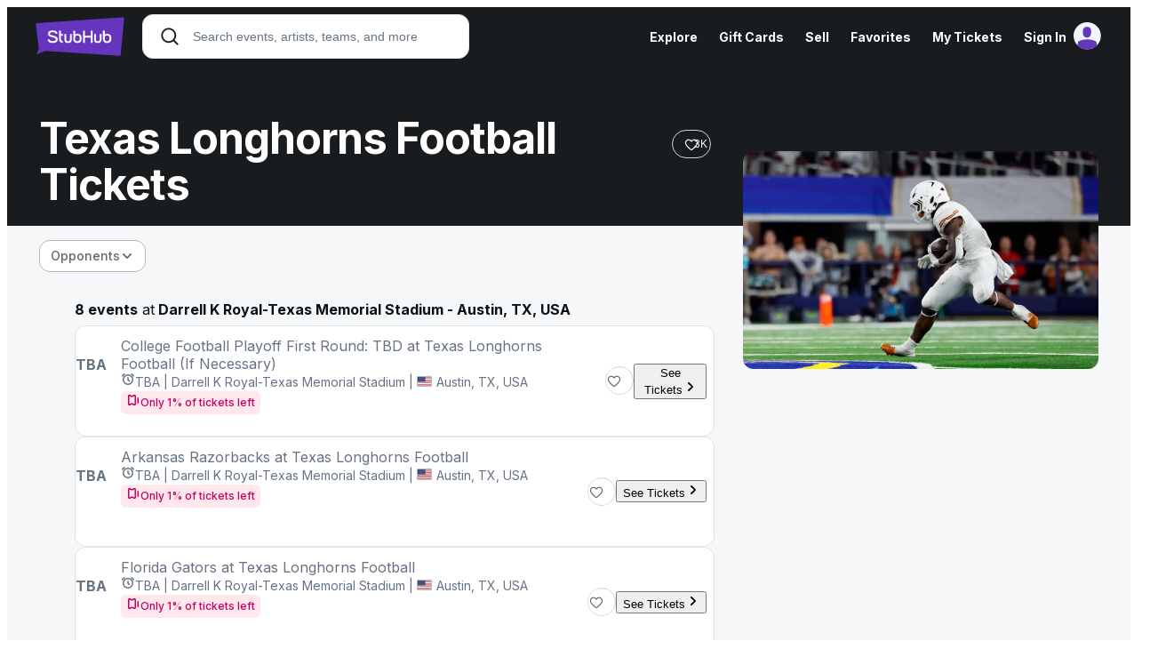

--- FILE ---
content_type: text/html; charset=UTF-8
request_url: https://www.stubhub.com/texas-longhorns-football-tickets/performer/6345?event_id=354383
body_size: 2290
content:
<!DOCTYPE html>
<html lang="en">
<head>
    <meta charset="utf-8">
    <meta name="viewport" content="width=device-width, initial-scale=1">
    <title></title>
    <style>
        body {
            font-family: "Arial";
        }
    </style>
    <script type="text/javascript">
    window.awsWafCookieDomainList = ['app.stubhub.net','app.viagogo.net'];
    window.gokuProps = {
"key":"AQIDAHjcYu/GjX+QlghicBgQ/7bFaQZ+m5FKCMDnO+vTbNg96AGzNeGg/bxfhQNkq/+d/b1rAAAAfjB8BgkqhkiG9w0BBwagbzBtAgEAMGgGCSqGSIb3DQEHATAeBglghkgBZQMEAS4wEQQMgwVV6rveRunlAjYhAgEQgDv3qNMljS3HHAB7gPXH/hC2LkrEqkIYf6nQX80kmyILr+zopfOaHUburhTukSW4l6YA1mqaAt7aQ0/MTw==",
          "iv":"D5499AEkEwAADp58",
          "context":"DvUC5vK3+XmcXEecbJFF0ElJuvY6QCN6wcaHGBkZfCTcDZX408RnS8XmaFrhqh8v9baQ07mHGjBeO2eeVMRt/up2PBujqAPI4+nbFpaH4PfiSh5JyB0Vkj4eFIPj5SZCC2PRidxLZEiTLTuaBE0boo82q6Rrb5HtyXy9WUPG0E1+zmVF32ikZaipLlpMdJ9ZT4LmTrb2ZMZjmNb6ICpAb5ue7hn/TAD+mzwq1aI/judRHY3OTMxwlooBWV93+j9igGe/TUN2hrQhfoKJTGRrMacL4A3MfxK4EdnByVEF2TuR0jFp6DJPYOT+PTlCz0M6Qa18TuUbErlZfEgZLgcZX6FSGSWV/Wl7sVdY3nN6PWsOtwEV0ptDy9gaCwdHItN7c+c6TIdo+Cf3I1Ftd7Zi9611RT/N91TUkH64MvJLZh2lPEM8GsENcguLFZmv/HVwvi9jFnzu3WhJ1ZhaeBpFR60oWaAQisZEaBTMFYcXhDdAVeorWNPCEku0iZZVp+poiQqLyT2ITv6NLDj6XMVjr0JUN1n5pkkusRRCfmaQpn9KGRAtiaxrGp7i09nSbY4m6wjMpjCPAe8mEnzwdmiEGxsmswQu9ZDir/5PveHK9GEzSSD7YxP+PrtpldVfj6sYmfIsl9vyCTDvnOLd1vLOmsGtqA2eabFI/8MZFqdsJqzk5upfhkviFXEzaeFXQ1d21qeVmvekJOtk2Dl1OAaq3rCFrdlzRHN5LRw/e7VkB5LNIBiYwnqJEMel5nJprKOE7yDtlmCFtMZQhqe7tarEdLJP9LN8Je8="
};
    </script>
    <script src="https://b2037b2ab8ee.f4731cf6.us-east-2.token.awswaf.com/b2037b2ab8ee/db6f5e3d1a86/c6ea782aef49/challenge.js"></script>
</head>
<body>
    <div id="challenge-container"></div>
    <script type="text/javascript">
        AwsWafIntegration.saveReferrer();
        AwsWafIntegration.checkForceRefresh().then((forceRefresh) => {
            if (forceRefresh) {
                AwsWafIntegration.forceRefreshToken().then(() => {
                    window.location.reload(true);
                });
            } else {
                AwsWafIntegration.getToken().then(() => {
                    window.location.reload(true);
                });
            }
        });
    </script>
    <noscript>
        <h1>JavaScript is disabled</h1>
        In order to continue, we need to verify that you're not a robot.
        This requires JavaScript. Enable JavaScript and then reload the page.
    </noscript>
</body>
</html>